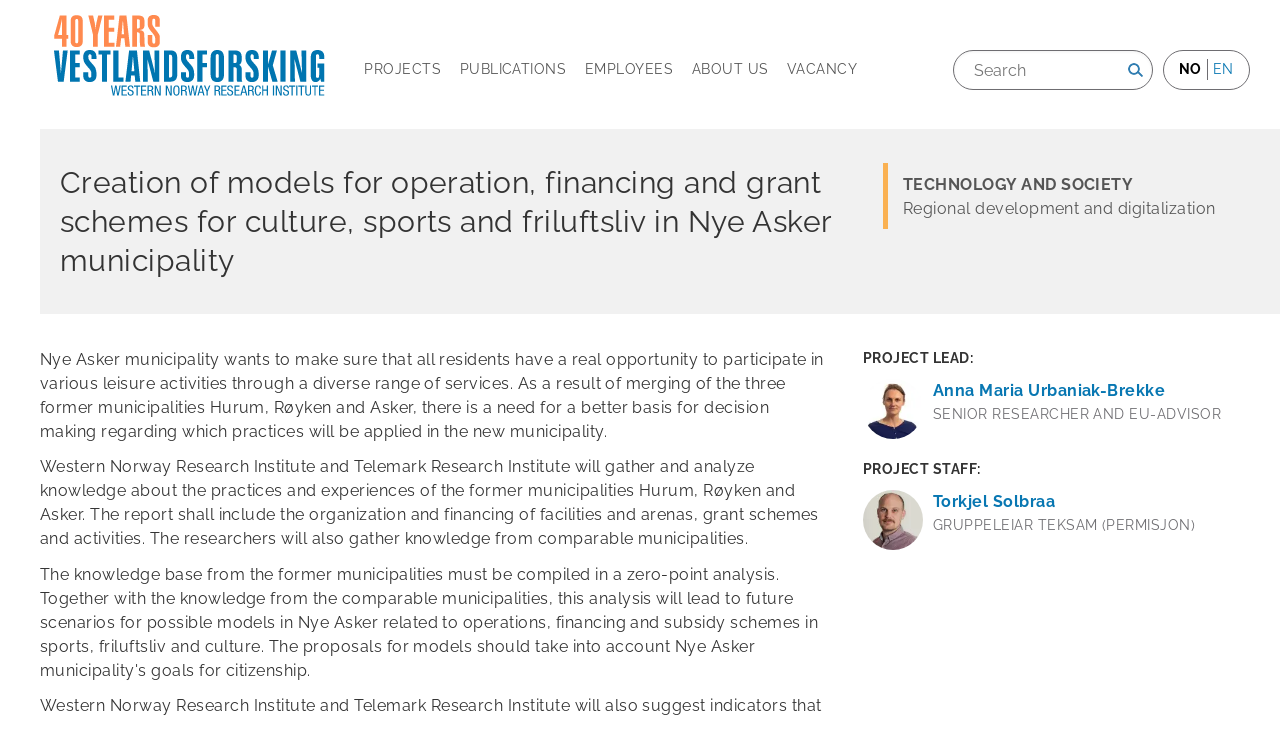

--- FILE ---
content_type: text/html; charset=UTF-8
request_url: https://www.vestforsk.no/en/project/creation-models-operation-financing-and-grant-schemes-culture-sports-and-friluftsliv-nye
body_size: 6640
content:
<!DOCTYPE html>
<html lang="en" dir="ltr" prefix="og: https://ogp.me/ns#">
  <head>
    <meta charset="utf-8" />
<script async src="https://www.googletagmanager.com/gtag/js?id=UA-1922533-1"></script>
<script>window.dataLayer = window.dataLayer || [];function gtag(){dataLayer.push(arguments)};gtag("js", new Date());gtag("set", "developer_id.dMDhkMT", true);gtag("config", "UA-1922533-1", {"groups":"default","anonymize_ip":true,"page_placeholder":"PLACEHOLDER_page_path","allow_ad_personalization_signals":false});</script>
<meta name="description" content="Nye Asker municipality wants to make sure that all residents have a real opportunity to participate in various leisure activities through a diverse range of services. As a result of merging of the three former municipalities Hurum, Røyken and Asker, there is a need for a better basis for decision making regarding which practices will be applied in the new municipality." />
<meta property="og:type" content="article" />
<meta property="og:url" content="https://www.vestforsk.no/en/project/creation-models-operation-financing-and-grant-schemes-culture-sports-and-friluftsliv-nye" />
<meta property="og:title" content="Creation of models for operation, financing and grant schemes for culture, sports and friluftsliv in Nye Asker municipality" />
<meta name="Generator" content="Drupal 10 (https://www.drupal.org)" />
<meta name="MobileOptimized" content="width" />
<meta name="HandheldFriendly" content="true" />
<meta name="viewport" content="width=device-width, initial-scale=1.0" />
<link rel="icon" href="/themes/custom/sogndal/favicon.ico" type="image/vnd.microsoft.icon" />
<link rel="alternate" hreflang="nn" href="https://www.vestforsk.no/nn/project/utredning-av-modeller-drift-finansiering-og-tilskuddsordninger-kultur-idrett-og-friluft-i" />
<link rel="alternate" hreflang="en" href="https://www.vestforsk.no/en/project/creation-models-operation-financing-and-grant-schemes-culture-sports-and-friluftsliv-nye" />
<link rel="canonical" href="https://www.vestforsk.no/en/project/creation-models-operation-financing-and-grant-schemes-culture-sports-and-friluftsliv-nye" />
<link rel="shortlink" href="https://www.vestforsk.no/en/node/5374" />

    <title>Creation of models for operation, financing and grant schemes for culture, sports and friluftsliv in Nye Asker municipality | Western Norway Research Institute</title>
    <link rel="stylesheet" media="all" href="/sites/default/files/css/css_W2ll5fEMUN1YiJ6M_1Pfl_Gj6sR4_lqVmI0sCzodSHA.css?delta=0&amp;language=en&amp;theme=sogndal&amp;include=eJxLzi9K1c_LL8pNzMmsStUpzk_PS0nM0U_PyU9KzNEpriwuSc3VT0osTgUAUW8P-Q" />
<link rel="stylesheet" media="all" href="/sites/default/files/css/css_BS8DhGyXs0H9sUahCid6iGdbz0W45snLAOsxQ1VSX78.css?delta=1&amp;language=en&amp;theme=sogndal&amp;include=eJxLzi9K1c_LL8pNzMmsStUpzk_PS0nM0U_PyU9KzNEpriwuSc3VT0osTgUAUW8P-Q" />
<link rel="stylesheet" media="print" href="/sites/default/files/css/css_Xi8BdKufxdcoWI_VDqwekGHCLC5BCer1KC8gA8eHZ30.css?delta=2&amp;language=en&amp;theme=sogndal&amp;include=eJxLzi9K1c_LL8pNzMmsStUpzk_PS0nM0U_PyU9KzNEpriwuSc3VT0osTgUAUW8P-Q" />

    
  </head>
  
  <body class="page-project-creation-models-operation-financing-and-grant-schemes-culture-sports-and-friluftsliv-nye section-project-creation-models-operation-financing-and-grant-schemes-culture-sports-and-friluftsliv-nye node-type--project">
    <div id="skip">
      <a href="#main-menu" class="visually-hidden focusable skip-link">
        Skip to main navigation
      </a>
    </div>
    
      <div class="dialog-off-canvas-main-canvas" data-off-canvas-main-canvas>
    
<div class="layout-container">
      <!-- ______________________ HEADER _______________________ -->

  <header id="header">
    <div class="container">
      <div class="logo">
        <a href="https://www.vestforsk.no/en">
                      <img src="/themes/custom/sogndal/logo-40-en.svg" alt="Vestlandsforskning" title="Vestlandsforskning" width="280px" height="34px" class="site-logo lang-en">
                  </a>
      </div>

      <nav class="burger">Meny</nav>

            <div class="headernav-region">
          <div>
    <nav role="navigation" aria-labelledby="block-mainnavigation-menu" id="block-mainnavigation" class="block block-menu navigation menu--main">
            
  <h2 class="visually-hidden" id="block-mainnavigation-menu">Main navigation</h2>
  

        
              <ul class="menu">
                    <li class="menu-item">
        <a href="/en/projects" target="" data-drupal-link-system-path="projects">Projects</a>
              </li>
                <li class="menu-item">
        <a href="/en/publications" target="" data-drupal-link-system-path="publications">Publications</a>
              </li>
                <li class="menu-item">
        <a href="/en/employees" target="" data-drupal-link-system-path="employees">Employees</a>
              </li>
                <li class="menu-item menu-item--collapsed">
        <a href="/en/about-western-norway-research-institute" target="" data-drupal-link-system-path="node/17">About us</a>
              </li>
                <li class="menu-item">
        <a href="/en/vacancies" data-drupal-link-system-path="node/33">Vacancy</a>
              </li>
        </ul>
  


  </nav>
<div class="language-switcher-language-url block-language block-language-blocklanguage-interface" id="block-languageswitcher" role="navigation">
  
      <h2>Language</h2>
    
      <ul class="links"><li hreflang="nn" data-drupal-link-system-path="node/5374"><a href="/nn/project/utredning-av-modeller-drift-finansiering-og-tilskuddsordninger-kultur-idrett-og-friluft-i" class="language-link" hreflang="nn" data-drupal-link-system-path="node/5374">no</a></li><li hreflang="en" data-drupal-link-system-path="&lt;front&gt;"><span class="language-link is-active">en</span></li></ul>
  </div>
<div class="views-exposed-form block-views block-views-exposed-filter-blocksearch-api-full-content-search-searchresults" data-drupal-selector="views-exposed-form-search-api-full-content-search-searchresults" id="block-exposedformsearch-api-full-content-searchsearchresults">
  
    
      <form action="/en/search/" method="get" id="views-exposed-form-search-api-full-content-search-searchresults" accept-charset="UTF-8">
  <div class="js-form-item form-item form-type-textfield js-form-type-textfield form-item-search-api-fulltext js-form-item-search-api-fulltext">
      <label for="edit-search-api-fulltext">Søk</label>
        <input placeholder="Search" data-drupal-selector="edit-search-api-fulltext" type="text" id="edit-search-api-fulltext" name="search_api_fulltext" value="" size="30" maxlength="128" class="form-text" />

        </div>
<div data-drupal-selector="edit-actions" class="form-actions js-form-wrapper form-wrapper" id="edit-actions"><input alt="Search" data-drupal-selector="edit-submit-search-api-full-content-search" type="image" id="edit-submit-search-api-full-content-search" value="Search" src="/themes/custom/sogndal/images/source/search.png" class="image-button js-form-submit form-submit" />
</div>


</form>

  </div>

  </div>

      </div>
          </div><!-- /.container -->
  </header><!-- /#header -->

  
  <!-- ______________________ MAIN _______________________ -->


  <div id="main">
    <div class="container">
      <section id="content">

        <div id="content-header">

          

                      <div id="highlighted">  <div>
    <div data-drupal-messages-fallback class="hidden"></div>

  </div>
</div>
          
          

          
          
          

          
          
        </div><!-- /#content-header -->

        <div id="content-area">
            <div>
    <div id="block-sogndal-content" class="block-system block-system-main-block">
  
    
      <div class="node node--type-project node--view-mode-full research-area-ict vestforsk-article">




  
  <div class="node node--type-project node--view-mode-full research-area-ict vestforsk-article">

  

  <div class="top-wrapper">

          <div class="topleft">
        
            <div class="node-title"><h2>
  Creation of models for operation, financing and grant schemes for culture, sports and friluftsliv in Nye Asker municipality
</h2>
</div>
      
      </div><!-- /.topleft -->
    
          <div class="topright">
        
      <div class="field_research_area">
              <div class="term--is-top-level item"><a href="/en/taxonomy/term/5" hreflang="en">Technology and society</a></div>
              <div class="item"><a href="/en/taxonomy/term/417" hreflang="en">Regional development and digitalization</a></div>
          </div>
  
      </div><!-- /.topright -->
    
  </div><!-- /top-wrapper -->

      <div class="middleleft">
      
            <div class="body"><p>Nye&nbsp;Asker municipality wants to make sure that all residents have a real opportunity to participate in various leisure activities through a diverse range of services. As a result of merging of the three former municipalities Hurum, Røyken and Asker, there is a need for a better basis for decision making&nbsp;regarding which practices will be applied&nbsp;in the new municipality.</p>

<p>Western Norway Research Institute and Telemark Research Institute will gather and analyze knowledge about the practices and experiences of the former municipalities Hurum, Røyken and Asker. The report shall include the organization and financing of facilities and arenas, grant schemes and activities. The researchers will also gather knowledge from comparable municipalities.</p>

<p>The knowledge base from the former municipalities must be compiled in a zero-point analysis. Together with the knowledge from&nbsp;the comparable municipalities, this analysis will lead to future scenarios for possible models in Nye Asker&nbsp;related to operations, financing and subsidy schemes in sports, friluftsliv&nbsp;and culture. The proposals for models should take into account Nye Asker municipality's goals for citizenship.</p>

<p>Western Norway Research Institute and Telemark Research Institute will also suggest indicators that can be used to measure the effect of grants and proposed future models. In addition comes an assessment of the need for alternative age divisions of users in sports, friluftsliv and culture.</p>
</div>
      
  <div class="field-start-date">
    <div class="label inline">Start date:</div>
              <div  class="item"><time datetime="2020-03-16T12:00:00Z">16 Mar 2020</time>
</div>
          </div>

  <div class="field-end-date">
    <div class="label inline">End date:</div>
              <div  class="item"><time datetime="2020-05-15T12:00:00Z">15 May 2020</time>
</div>
          </div>

  <div class="field-project-id">
    <div class="label inline">Id:</div>
              <div  class="item">6553</div>
          </div>

      <div class="field_tags">
              <div class="item"><a href="/nn/tag/fysisk-aktivitet" hreflang="nn">fysisk aktivitet</a>, </div>
              <div class="item"><a href="/en/tag/sport" hreflang="en">sport</a>, </div>
              <div class="item"><a href="/en/tag/outdoor-life" hreflang="en">outdoor life</a>, </div>
              <div class="item"><a href="/nn/tag/kultur" hreflang="nn">kultur</a></div>
          </div>
  
    </div><!-- /.middleleft -->
  
      <div class="middleright">
      
  <div class="field-project-lead">
    <div class="label above">Project lead:</div>
              <div  class="item"><div class="user user--type-user user--view-mode-compact employee-status-employed ds-1col clearfix">

  

  
            <div class="field-profile-picture">  <a href="/nn/person/anna-maria-urbaniak-brekke">  <picture>
                  <source srcset="/sites/default/files/styles/thumbnail/public/profile_pictures/FalkeblikkAS%20-%2020211116%20Vestlandsforsking%20portrettbilder%20D850_0454.webp?h=d0fc8c27&amp;itok=jxM391zb 1x, /sites/default/files/styles/thumbnail/public/profile_pictures/FalkeblikkAS%20-%2020211116%20Vestlandsforsking%20portrettbilder%20D850_0454.webp?h=d0fc8c27&amp;itok=jxM391zb 2x" media="(min-width: 1400px)" type="image/webp" width="100" height="100"/>
              <source srcset="/sites/default/files/styles/thumbnail/public/profile_pictures/FalkeblikkAS%20-%2020211116%20Vestlandsforsking%20portrettbilder%20D850_0454.webp?h=d0fc8c27&amp;itok=jxM391zb 1x, /sites/default/files/styles/thumbnail/public/profile_pictures/FalkeblikkAS%20-%2020211116%20Vestlandsforsking%20portrettbilder%20D850_0454.webp?h=d0fc8c27&amp;itok=jxM391zb 2x" media="(min-width: 1200px)" type="image/webp" width="100" height="100"/>
              <source srcset="/sites/default/files/styles/thumbnail/public/profile_pictures/FalkeblikkAS%20-%2020211116%20Vestlandsforsking%20portrettbilder%20D850_0454.webp?h=d0fc8c27&amp;itok=jxM391zb 1x, /sites/default/files/styles/thumbnail/public/profile_pictures/FalkeblikkAS%20-%2020211116%20Vestlandsforsking%20portrettbilder%20D850_0454.webp?h=d0fc8c27&amp;itok=jxM391zb 2x" media="(min-width: 992px) and (max-width: 1199px)" type="image/webp" width="100" height="100"/>
              <source srcset="/sites/default/files/styles/thumbnail/public/profile_pictures/FalkeblikkAS%20-%2020211116%20Vestlandsforsking%20portrettbilder%20D850_0454.webp?h=d0fc8c27&amp;itok=jxM391zb 1x, /sites/default/files/styles/thumbnail/public/profile_pictures/FalkeblikkAS%20-%2020211116%20Vestlandsforsking%20portrettbilder%20D850_0454.webp?h=d0fc8c27&amp;itok=jxM391zb 2x" media="(min-width: 768px) and (max-width: 991px)" type="image/webp" width="100" height="100"/>
              <source srcset="/sites/default/files/styles/thumbnail/public/profile_pictures/FalkeblikkAS%20-%2020211116%20Vestlandsforsking%20portrettbilder%20D850_0454.webp?h=d0fc8c27&amp;itok=jxM391zb 1x, /sites/default/files/styles/thumbnail/public/profile_pictures/FalkeblikkAS%20-%2020211116%20Vestlandsforsking%20portrettbilder%20D850_0454.webp?h=d0fc8c27&amp;itok=jxM391zb 2x" media="(min-width: 576px) and (max-width: 767px)" type="image/webp" width="100" height="100"/>
              <source srcset="/sites/default/files/styles/thumbnail/public/profile_pictures/FalkeblikkAS%20-%2020211116%20Vestlandsforsking%20portrettbilder%20D850_0454.webp?h=d0fc8c27&amp;itok=jxM391zb 1x, /sites/default/files/styles/thumbnail/public/profile_pictures/FalkeblikkAS%20-%2020211116%20Vestlandsforsking%20portrettbilder%20D850_0454.webp?h=d0fc8c27&amp;itok=jxM391zb 2x" media="(max-width: 575px)" type="image/webp" width="100" height="100"/>
              <source srcset="/sites/default/files/styles/thumbnail/public/profile_pictures/FalkeblikkAS%20-%2020211116%20Vestlandsforsking%20portrettbilder%20D850_0454.jpg?h=d0fc8c27&amp;itok=jxM391zb 1x, /sites/default/files/styles/thumbnail/public/profile_pictures/FalkeblikkAS%20-%2020211116%20Vestlandsforsking%20portrettbilder%20D850_0454.jpg?h=d0fc8c27&amp;itok=jxM391zb 2x" media="(min-width: 1400px)" type="image/jpeg" width="100" height="100"/>
              <source srcset="/sites/default/files/styles/thumbnail/public/profile_pictures/FalkeblikkAS%20-%2020211116%20Vestlandsforsking%20portrettbilder%20D850_0454.jpg?h=d0fc8c27&amp;itok=jxM391zb 1x, /sites/default/files/styles/thumbnail/public/profile_pictures/FalkeblikkAS%20-%2020211116%20Vestlandsforsking%20portrettbilder%20D850_0454.jpg?h=d0fc8c27&amp;itok=jxM391zb 2x" media="(min-width: 1200px)" type="image/jpeg" width="100" height="100"/>
              <source srcset="/sites/default/files/styles/thumbnail/public/profile_pictures/FalkeblikkAS%20-%2020211116%20Vestlandsforsking%20portrettbilder%20D850_0454.jpg?h=d0fc8c27&amp;itok=jxM391zb 1x, /sites/default/files/styles/thumbnail/public/profile_pictures/FalkeblikkAS%20-%2020211116%20Vestlandsforsking%20portrettbilder%20D850_0454.jpg?h=d0fc8c27&amp;itok=jxM391zb 2x" media="(min-width: 992px) and (max-width: 1199px)" type="image/jpeg" width="100" height="100"/>
              <source srcset="/sites/default/files/styles/thumbnail/public/profile_pictures/FalkeblikkAS%20-%2020211116%20Vestlandsforsking%20portrettbilder%20D850_0454.jpg?h=d0fc8c27&amp;itok=jxM391zb 1x, /sites/default/files/styles/thumbnail/public/profile_pictures/FalkeblikkAS%20-%2020211116%20Vestlandsforsking%20portrettbilder%20D850_0454.jpg?h=d0fc8c27&amp;itok=jxM391zb 2x" media="(min-width: 768px) and (max-width: 991px)" type="image/jpeg" width="100" height="100"/>
              <source srcset="/sites/default/files/styles/thumbnail/public/profile_pictures/FalkeblikkAS%20-%2020211116%20Vestlandsforsking%20portrettbilder%20D850_0454.jpg?h=d0fc8c27&amp;itok=jxM391zb 1x, /sites/default/files/styles/thumbnail/public/profile_pictures/FalkeblikkAS%20-%2020211116%20Vestlandsforsking%20portrettbilder%20D850_0454.jpg?h=d0fc8c27&amp;itok=jxM391zb 2x" media="(min-width: 576px) and (max-width: 767px)" type="image/jpeg" width="100" height="100"/>
              <source srcset="/sites/default/files/styles/thumbnail/public/profile_pictures/FalkeblikkAS%20-%2020211116%20Vestlandsforsking%20portrettbilder%20D850_0454.jpg?h=d0fc8c27&amp;itok=jxM391zb 1x, /sites/default/files/styles/thumbnail/public/profile_pictures/FalkeblikkAS%20-%2020211116%20Vestlandsforsking%20portrettbilder%20D850_0454.jpg?h=d0fc8c27&amp;itok=jxM391zb 2x" media="(max-width: 575px)" type="image/jpeg" width="100" height="100"/>
                  <img loading="eager" width="100" height="100" src="/sites/default/files/styles/thumbnail/public/profile_pictures/FalkeblikkAS%20-%2020211116%20Vestlandsforsking%20portrettbilder%20D850_0454.jpg?h=d0fc8c27&amp;itok=jxM391zb" alt="" />

  </picture>
</a>
</div>
      
            <div class="name-to-user-normal">
<strong>
  <a href="/en/user/428/">
    Anna Maria Urbaniak-Brekke 
  </a>
</strong>
</div>
      
            <div class="field-professional-position">Senior Researcher and EU-Advisor</div>
      

</div>

</div>
          </div>

  <div class="field-project-staff">
    <div class="label above">Project staff:</div>
          <div class="items">
              <div  class="item"><div class="user user--type-user user--view-mode-compact employee-status-left ds-1col clearfix">

  

  
            <div class="field-profile-picture">  <a href="/nn/person/torkjel-solbraa">  <picture>
                  <source srcset="/sites/default/files/styles/thumbnail/public/profile_pictures/2%20%2842%20of%2046%29.webp?itok=H2ui0hYY 1x, /sites/default/files/styles/thumbnail/public/profile_pictures/2%20%2842%20of%2046%29.webp?itok=H2ui0hYY 2x" media="(min-width: 1400px)" type="image/webp" width="100" height="100"/>
              <source srcset="/sites/default/files/styles/thumbnail/public/profile_pictures/2%20%2842%20of%2046%29.webp?itok=H2ui0hYY 1x, /sites/default/files/styles/thumbnail/public/profile_pictures/2%20%2842%20of%2046%29.webp?itok=H2ui0hYY 2x" media="(min-width: 1200px)" type="image/webp" width="100" height="100"/>
              <source srcset="/sites/default/files/styles/thumbnail/public/profile_pictures/2%20%2842%20of%2046%29.webp?itok=H2ui0hYY 1x, /sites/default/files/styles/thumbnail/public/profile_pictures/2%20%2842%20of%2046%29.webp?itok=H2ui0hYY 2x" media="(min-width: 992px) and (max-width: 1199px)" type="image/webp" width="100" height="100"/>
              <source srcset="/sites/default/files/styles/thumbnail/public/profile_pictures/2%20%2842%20of%2046%29.webp?itok=H2ui0hYY 1x, /sites/default/files/styles/thumbnail/public/profile_pictures/2%20%2842%20of%2046%29.webp?itok=H2ui0hYY 2x" media="(min-width: 768px) and (max-width: 991px)" type="image/webp" width="100" height="100"/>
              <source srcset="/sites/default/files/styles/thumbnail/public/profile_pictures/2%20%2842%20of%2046%29.webp?itok=H2ui0hYY 1x, /sites/default/files/styles/thumbnail/public/profile_pictures/2%20%2842%20of%2046%29.webp?itok=H2ui0hYY 2x" media="(min-width: 576px) and (max-width: 767px)" type="image/webp" width="100" height="100"/>
              <source srcset="/sites/default/files/styles/thumbnail/public/profile_pictures/2%20%2842%20of%2046%29.webp?itok=H2ui0hYY 1x, /sites/default/files/styles/thumbnail/public/profile_pictures/2%20%2842%20of%2046%29.webp?itok=H2ui0hYY 2x" media="(max-width: 575px)" type="image/webp" width="100" height="100"/>
              <source srcset="/sites/default/files/styles/thumbnail/public/profile_pictures/2%20%2842%20of%2046%29.jpg?itok=H2ui0hYY 1x, /sites/default/files/styles/thumbnail/public/profile_pictures/2%20%2842%20of%2046%29.jpg?itok=H2ui0hYY 2x" media="(min-width: 1400px)" type="image/jpeg" width="100" height="100"/>
              <source srcset="/sites/default/files/styles/thumbnail/public/profile_pictures/2%20%2842%20of%2046%29.jpg?itok=H2ui0hYY 1x, /sites/default/files/styles/thumbnail/public/profile_pictures/2%20%2842%20of%2046%29.jpg?itok=H2ui0hYY 2x" media="(min-width: 1200px)" type="image/jpeg" width="100" height="100"/>
              <source srcset="/sites/default/files/styles/thumbnail/public/profile_pictures/2%20%2842%20of%2046%29.jpg?itok=H2ui0hYY 1x, /sites/default/files/styles/thumbnail/public/profile_pictures/2%20%2842%20of%2046%29.jpg?itok=H2ui0hYY 2x" media="(min-width: 992px) and (max-width: 1199px)" type="image/jpeg" width="100" height="100"/>
              <source srcset="/sites/default/files/styles/thumbnail/public/profile_pictures/2%20%2842%20of%2046%29.jpg?itok=H2ui0hYY 1x, /sites/default/files/styles/thumbnail/public/profile_pictures/2%20%2842%20of%2046%29.jpg?itok=H2ui0hYY 2x" media="(min-width: 768px) and (max-width: 991px)" type="image/jpeg" width="100" height="100"/>
              <source srcset="/sites/default/files/styles/thumbnail/public/profile_pictures/2%20%2842%20of%2046%29.jpg?itok=H2ui0hYY 1x, /sites/default/files/styles/thumbnail/public/profile_pictures/2%20%2842%20of%2046%29.jpg?itok=H2ui0hYY 2x" media="(min-width: 576px) and (max-width: 767px)" type="image/jpeg" width="100" height="100"/>
              <source srcset="/sites/default/files/styles/thumbnail/public/profile_pictures/2%20%2842%20of%2046%29.jpg?itok=H2ui0hYY 1x, /sites/default/files/styles/thumbnail/public/profile_pictures/2%20%2842%20of%2046%29.jpg?itok=H2ui0hYY 2x" media="(max-width: 575px)" type="image/jpeg" width="100" height="100"/>
                  <img loading="eager" width="100" height="100" src="/sites/default/files/styles/thumbnail/public/profile_pictures/2%20%2842%20of%2046%29.jpg?itok=H2ui0hYY" alt="" />

  </picture>
</a>
</div>
      
            <div class="name-to-user-normal">
<strong>
  <a href="/en/user/222/">
    Torkjel Solbraa 
  </a>
</strong>
</div>
      
            <div class="field-professional-position">Gruppeleiar Teksam (permisjon)</div>
      

</div>

</div>
              </div>
      </div>


          </div><!-- /.middleright -->
  
  
  </div>



</div>



  </div>

  </div>

        </div>

      </section><!-- /#content -->

    </div><!-- /.container -->
  </div><!-- /#main -->

  <!-- ______________________ FOOTER _______________________ -->

    <footer id="footer">
    <div class="container">
      <div class="region-footer1">
          <div>
    <div id="block-kontaktinformasjon1" class="block-block-content block-block-content1991ddec-d146-422b-9329-3ed0da2fa4f5">
  
    
      
            <div class="body"><p><strong>Postal address</strong></p><p>Vestlandsforsking&nbsp;<br>Trolladalen 30<br>NO-6856 Sogndal</p><p><strong>Telephone</strong></p><p><a href="tel:+4790633600">+47 906 33 600</a></p><p>&nbsp;</p><p><a href="http://www.eco-lighthouse.org/"><img alt="Eco-lighthouse certified" data-entity-type="file" data-entity-uuid="92d42fa4-b286-4f89-a73c-b565c5f9fb5a" src="/sites/default/files/inline-images/Eco-lighthouse-color%20-%20logo%20web_2.png" class="align-left" width="134" height="115" loading="lazy"></a></p></div>
      
  </div>

  </div>

        <a href="https://www.miljofyrtarn.no/?gclid=EAIaIQobChMIr_Tv-9WZ6QIVS8KyCh2OtQepEAAYAiAAEgIVs_D_BwE"
          target="_blank" class="footer-logo">
          <img src="/themes/custom/sogndal/logo-miljofyrtarn.svg" alt="Miljofyrtarn norsk logo" title="Miljofyrtarn norsk" width="134px" height="114px">
        </a>
      </div>
      <div class="region-footer2">
          <div>
    <div id="block-kontaktinformasjon2" class="block-block-content block-block-contentea511fca-d43d-461f-b3bd-cd681093e766">
  
    
      
            <div class="body"><p><strong>Business number</strong></p>

<p>965 919 627 MVA</p>

<p><strong>Editor</strong></p>

<p>Director Anne Karin Hamre</p>

<p>&nbsp;</p>

<p>&nbsp;</p>

<p><a href="https://www.un.org/sustainabledevelopment/sustainable-development-goals/"><img alt="UN sustainable developements goals" data-entity-type="file" data-entity-uuid="e9e2b05c-765f-4d70-9277-f4be96878b8b" height="110" src="/sites/default/files/inline-images/Logo%20un_0.png" width="110" loading="lazy"></a></p>

<p>&nbsp;</p>
</div>
      
  </div>

  </div>

        <a href="https://www.fn.no/Om-FN/FNs-baerekraftsmaal" target="_blank" class="footer-logo">
          <img src="/themes/custom/sogndal/logo-sdg.svg" alt="SDG logo" title="SDG logo" width="113px" height="113px">
        </a>
      </div>
      <div class="region-footer3">
          <div>
    <div id="block-nyhetsbrev" class="block-block-content block-block-content3272168c-a9b5-4b51-96d3-fe479f9c3493">
  
    
      
            <div class="body"><p><strong>E-mail</strong></p>

<p><a href="mailto:info@vestforsk.no">info@vestforsk.no</a></p>
</div>
      
  </div>
<div id="block-sosialemedier" class="block-block-content block-block-content5a8f2bd3-faca-4b74-bcc2-c31138167ef8">
  
    
      
            <div class="body"><p><strong>Social media</strong></p>

<ul>
	<li class="facebook"><a href="https://www.facebook.com/vestforsk">Facebook</a></li>
<li class="twitter"><a href="https://twitter.com/vestforsk">Twitter</a></li>	
<li class="instagram"><a href="https://www.instagram.com/vestforsk/">Instagram</a></li>
	<li class="linkedin"><a href="https://www.linkedin.com/company/732995">Linkedin</a></li>
</ul>

<p class="twitter">&nbsp;</p>
</div>
      
  </div>

  </div>

      </div>
      <div class="region-footer_bottom">
          <div>
    <div id="block-avramsalt" class="block-block-content block-block-content38e08f9b-f4e2-4227-b516-3b462d1e9849">
  
    
      
            <div class="body"><p>Developed by: <a href="http://ramsalt.com/">Ramsalt</a>&nbsp;</p>
</div>
      
  </div>

  </div>

      </div>
    </div><!-- /.container -->
  </footer><!-- /#footer -->
      </div><!-- /.layout-container -->


  </div>

    
    <script type="application/json" data-drupal-selector="drupal-settings-json">{"path":{"baseUrl":"\/","pathPrefix":"en\/","currentPath":"node\/5374","currentPathIsAdmin":false,"isFront":false,"currentLanguage":"en"},"pluralDelimiter":"\u0003","suppressDeprecationErrors":true,"google_analytics":{"account":"UA-1922533-1","trackOutbound":true,"trackMailto":true,"trackTel":true,"trackDownload":true,"trackDownloadExtensions":"7z|aac|arc|arj|asf|asx|avi|bin|csv|doc(x|m)?|dot(x|m)?|exe|flv|gif|gz|gzip|hqx|jar|jpe?g|js|mp(2|3|4|e?g)|mov(ie)?|msi|msp|pdf|phps|png|ppt(x|m)?|pot(x|m)?|pps(x|m)?|ppam|sld(x|m)?|thmx|qtm?|ra(m|r)?|sea|sit|tar|tgz|torrent|txt|wav|wma|wmv|wpd|xls(x|m|b)?|xlt(x|m)|xlam|xml|z|zip"},"ajaxTrustedUrl":{"\/en\/search\/":true},"user":{"uid":0,"permissionsHash":"536676c87ec762a60550bbd5be56931495b26754dbcd7b404c29cbb652e9d714"}}</script>
<script src="/sites/default/files/js/js_-sPh88bYJrmPRE9Jpx1iM9n1WSb3AHaitq7o-WH-ANM.js?scope=footer&amp;delta=0&amp;language=en&amp;theme=sogndal&amp;include=eJxLz89Pz0mNT8xLzKksyUwu1k9HE9Apzk_PS0nM0U_PyU9KzAEA2uITLA"></script>
<script src="//cdnjs.cloudflare.com/ajax/libs/reframe.js/3.0.2/reframe.min.js"></script>
<script src="/sites/default/files/js/js_anTyg5H1CcISqhVjE3zQjqtV4JxSEglwwpPnelO_HLw.js?scope=footer&amp;delta=2&amp;language=en&amp;theme=sogndal&amp;include=eJxLz89Pz0mNT8xLzKksyUwu1k9HE9Apzk_PS0nM0U_PyU9KzAEA2uITLA"></script>

      </body>
</html>


--- FILE ---
content_type: image/svg+xml
request_url: https://www.vestforsk.no/themes/custom/sogndal/logo-40-en.svg
body_size: 4817
content:
<svg xmlns="http://www.w3.org/2000/svg" width="676" height="214.467" viewBox="0 0 676 214.467">
  <g>
    <g>
      <polygon points="26.327 151.974 21.546 97.372 9.542 97.372 19.209 172.369 33.018 172.369 42.686 97.372 31.32 97.372 26.327 151.974" fill="#0075b0"/>
      <polygon points="48.42 172.369 71.686 172.369 71.686 162.173 60.743 162.173 60.743 137.739 71.686 137.739 71.686 127.753 60.743 127.753 60.743 107.252 71.686 107.252 71.686 97.372 48.42 97.372 48.42 172.369" fill="#0075b0"/>
      <path d="M100.258,117.98h12c0-6.479.32-14.022-5.522-18.59-1.913-1.593-5.2-3.186-10.834-3.186-2.658,0-11.368.212-14.446,9.03a25.228,25.228,0,0,0-1.171,8.5c0,8.6,2.232,13.065,7.647,19.547,5.949,7.327,9.879,10.408,11.261,14.978.64,2.337.745,4.78.64,9.558,0,.852.315,5-3.721,5-3.929,0-3.611-4.462-3.611-5.1v-8.284H80.183v5.2c.1,7.01.636,10.2,2.761,13.171,2.973,4.144,7.65,5.525,12.64,5.525,10.836,0,14.663-6.054,15.83-10.515.638-2.339.847-4.144.847-8.711a34.041,34.041,0,0,0-2.334-13.6c-1.805-4.248-4.039-6.8-9.88-13.277-6.376-7.223-7.439-8.924-7.439-14.768,0-1.805-.1-4.356,1.7-5.522a3.412,3.412,0,0,1,1.912-.532c4.461,0,4.036,5.2,4.036,5.841Z" fill="#0075b0"/>
      <polygon points="116.83 107.252 125.329 107.252 125.329 172.369 137.651 172.369 137.651 107.252 146.148 107.252 146.148 97.372 116.83 97.372 116.83 107.252" fill="#0075b0"/>
      <polygon points="165.269 97.372 152.948 97.372 152.948 172.369 177.378 172.369 177.378 162.386 165.269 162.386 165.269 97.372" fill="#0075b0"/>
      <path d="M190.978,97.372l-8.926,75h12.429l1.383-14.763h8.708l1.276,14.763h12l-7.965-75Zm5.842,49.822,3.5-36.648,3.293,36.648Z" fill="#0075b0"/>
      <polygon points="235.272 118.087 249.399 172.369 263.635 172.369 263.635 97.372 252.057 97.372 253.331 151.442 239.415 97.372 224.754 97.372 224.754 172.369 236.227 172.369 235.272 118.087" fill="#0075b0"/>
      <path d="M307.3,155.481c.107-3.081.107-6.27.211-9.456V128.178c-.1-10.62-.1-17.74-1.7-22.1-3.082-8.073-10.411-8.6-13.172-8.71H275v75h13.7c4.566,0,9.135-.106,13.066-3.08C306.231,166,306.974,160.577,307.3,155.481Zm-15.4,6.478a7.7,7.7,0,0,1-2.125.107h-2.338V107.358c2.975-.106,6.161-.106,7.117,3.4a19.181,19.181,0,0,1,.427,4.251v41.324C294.973,156.968,295.4,161.11,291.892,161.959Z" fill="#0075b0"/>
      <path d="M331.407,173.326c10.838,0,14.66-6.054,15.828-10.515.638-2.339.85-4.144.85-8.711a34.04,34.04,0,0,0-2.337-13.6c-1.806-4.248-4.036-6.8-9.879-13.277-6.375-7.223-7.437-8.924-7.437-14.768,0-1.805-.1-4.356,1.7-5.522a3.391,3.391,0,0,1,1.911-.532c4.462,0,4.036,5.2,4.036,5.841v5.737h12c0-6.479.319-14.022-5.526-18.59-1.908-1.593-5.2-3.186-10.833-3.186-2.653,0-11.366.212-14.447,9.03a25.327,25.327,0,0,0-1.167,8.5c0,8.6,2.23,13.065,7.649,19.547,5.947,7.327,9.879,10.408,11.259,14.978.638,2.337.745,4.78.638,9.558,0,.852.319,5-3.717,5-3.932,0-3.613-4.462-3.613-5.1v-8.284H316v5.2c.109,7.01.64,10.2,2.765,13.171C321.74,171.945,326.414,173.326,331.407,173.326Z" fill="#0075b0"/>
      <polygon points="378.89 107.252 378.89 97.372 355.731 97.372 355.731 172.369 368.057 172.369 368.057 137.846 378.89 137.846 378.89 127.753 368.057 127.753 368.057 107.252 378.89 107.252" fill="#0075b0"/>
      <path d="M403.75,96.2c-12.642,0-14.982,9.243-15.617,13.81a110.539,110.539,0,0,0-.64,14.233v21.778c.107,10.943.217,16.786,3.3,21.351,4.036,5.844,11.257,5.95,13.28,5.95,12.108.106,14.765-8.393,15.614-13.067.531-3.506.531-8.179.638-16.039V124.247c0-10.3,0-15.189-2.23-19.97C416.389,100.558,412.884,96.2,403.75,96.2Zm.209,67.031c-4.141,0-3.822-4.676-3.822-5.311V111.5c0-.107-.426-5.629,3.613-5.629,3.4,0,3.717,3.08,3.822,4.037a8.489,8.489,0,0,1,.107,1.7v46.21C407.679,158.244,408.105,163.235,403.959,163.235Z" fill="#0075b0"/>
      <path d="M443.265,137.846h2.551c2.123,0,4.037.316,4.674,2.655a13.3,13.3,0,0,1,.319,2.657v22.1a14.859,14.859,0,0,0,1.276,7.115H464.3c-1.061-2.124-1.38-3.08-1.38-7.328V143.477c0-1.382.212-6.057-3.291-9.455-.96-.85-2.656-1.913-2.763-2.017a13.525,13.525,0,0,0,2.763-2.231c2.867-3.294,3.082-8.5,3.184-9.564.107-1.38.107-2.761.107-4.248,0-5.629-.319-12.323-5.417-15.934-4.14-2.761-9.031-2.761-13.7-2.656H430.733v75h12.532Zm0-30.594h2.87c3.61.106,4.564,1.275,4.674,4.674v10.41c0,2.232-.214,4.354-2.76,5.1a12.626,12.626,0,0,1-2.34.213h-2.444Z" fill="#0075b0"/>
      <path d="M491.919,117.98h12c0-6.479.319-14.022-5.524-18.59-1.913-1.593-5.2-3.186-10.833-3.186-2.658,0-11.371.212-14.451,9.03a25.353,25.353,0,0,0-1.168,8.5c0,8.6,2.23,13.065,7.649,19.547,5.947,7.327,9.878,10.408,11.259,14.978.638,2.337.745,4.78.638,9.558,0,.852.319,5-3.717,5-3.93,0-3.611-4.462-3.611-5.1v-8.284H471.842v5.2c.105,7.01.636,10.2,2.761,13.171,2.975,4.144,7.649,5.525,12.642,5.525,10.835,0,14.66-6.054,15.826-10.515.637-2.339.852-4.144.852-8.711a34.04,34.04,0,0,0-2.337-13.6c-1.807-4.248-4.036-6.8-9.882-13.277-6.373-7.223-7.434-8.924-7.434-14.768,0-1.805-.1-4.356,1.7-5.522a3.42,3.42,0,0,1,1.914-.532c4.459,0,4.036,5.2,4.036,5.841Z" fill="#0075b0"/>
      <polygon points="547.897 97.372 536.003 97.372 526.548 130.091 526.548 97.372 514.225 97.372 514.225 172.369 526.548 172.369 526.548 136.573 536.85 172.369 549.599 172.369 537.914 132.959 547.897 97.372" fill="#0075b0"/>
      <rect x="556.291" y="97.372" width="12.427" height="74.998" fill="#0075b0"/>
      <polygon points="608.448 151.442 594.533 97.372 579.873 97.372 579.873 172.369 591.344 172.369 590.39 118.087 604.516 172.369 618.75 172.369 618.75 97.372 607.175 97.372 608.448 151.442" fill="#0075b0"/>
      <path d="M649.769,117.98h12.323v-5.524a22.946,22.946,0,0,0-.742-6.054,12.945,12.945,0,0,0-1.7-3.93,13.231,13.231,0,0,0-3.294-3.5c-3.926-2.764-9.348-2.764-10.621-2.764-7.542-.1-11.364,3.186-13.172,5.949-3.4,4.994-3.291,12.216-3.291,24.537v16.043c0,2.443.1,4.886.1,7.329,0,4.674-.1,11.048,1.487,15.509,1.49,4.356,4.144,6.162,5.843,6.907a11.487,11.487,0,0,0,4.569.848c7.435,0,10.41-5.95,11.578-8.072l1.485,7.115h7.756V128.711H645.947V138.7h3.822v18.162c0,3.19-.319,4.782-1.7,5.844a3.3,3.3,0,0,1-2.123.638c-3.719,0-3.827-3.5-3.931-4.354V111.605c0-.211-.319-5.416,3.717-5.523,4.251,0,4.036,4.569,4.036,5.419Z" fill="#0075b0"/>
    </g>
    <g>
      <path d="M39.552,60.363h4.426V69.32H39.552V88.393H28.909V69.32H10.152v-7.8L23.746,13.365H39.552ZM28.909,22.848H28.7a319.52,319.52,0,0,1-9.273,37.515h9.484Z" fill="#ff8a4f"/>
      <path d="M49.877,74.694V27.59c0-11.592,5.269-15.069,14.542-15.069S79.067,16,79.067,27.59v47.1c0,10.011-5.269,14.542-15.175,14.542C55.884,89.236,49.877,84.6,49.877,74.694Zm18.02,1.9V25.166c0-2.423-1.37-3.687-3.372-3.687s-3.478,1.264-3.478,3.687V76.591c0,2.423,1.475,3.688,3.478,3.688S67.9,79.014,67.9,76.591Z" fill="#ff8a4f"/>
      <path d="M110.149,45.926h.211a86.465,86.465,0,0,1,1.9-15.7l4-16.86h10.433l-11.487,46.47V88.393h-11.17V60.363l-11.486-47h11.486L107.725,29.7C109.306,36.969,109.2,38.023,110.149,45.926Z" fill="#ff8a4f"/>
      <path d="M130.485,13.365h24.869v9.8h-13.7V42.449h13.172v9.8H141.655V78.593h13.91v9.8h-25.08Z" fill="#ff8a4f"/>
      <path d="M184.543,13.365l8.536,75.028H181.8L179.7,68.055h-7.9l-2.424,20.338H159.253l8.535-75.028Zm-8.22,13.7h-.737l-2.74,31.191h5.8Z" fill="#ff8a4f"/>
      <path d="M198.767,13.365H213.52c8.957,0,14.437,3.161,14.437,12.855V36.864c0,5.585-1.581,10.221-11.065,11.275v.211c4.953.632,10.222,2.318,10.643,9.167.632,10.012,0,20.549,1.791,30.876h-11.17c-1.9-8.641-1.369-19.916-1.369-28.663,0-4.53-1.686-6.322-6.85-6.111V88.393h-11.17ZM216.787,39.6V26.009c0-2.844-1.686-3.687-4.215-3.687h-2.635V44.451h2.108C215.944,44.451,216.787,42.343,216.787,39.6Z" fill="#ff8a4f"/>
      <path d="M250.612,80.912c2.212,0,3.372-.844,3.372-4.637v-7.9c0-10.539-18.02-20.866-18.02-33.089V24.535c0-9.8,7.692-12.646,14.542-12.646,6.955,0,14.648,2.846,14.648,12.646V40.341h-11.17V25.483c0-3.794-1.16-4.637-3.372-4.637-2.319,0-3.478.843-3.478,4.637v9.273c0,5.374,18.02,21.6,18.02,29.19V77.223c0,9.8-7.693,12.646-14.648,12.646-6.85,0-14.542-2.846-14.542-12.646V59.941h11.17V76.275C247.134,80.068,248.293,80.912,250.612,80.912Z" fill="#ff8a4f"/>
    </g>
  </g>
  <g>
    <path d="M147.08,181.73h2.942l3.644,19.524h.067l3.376-19.524h3.544l3.377,19.524h.066l3.645-19.524h2.942l-4.915,23.87h-3.577l-3.276-19.323h-.067L155.4,205.6h-3.577Z" fill="#0075b0"/>
    <path d="M172.887,181.73h12.336v2.607h-9.394v7.489h8.86v2.608h-8.86v8.559h9.8V205.6H172.887Z" fill="#0075b0"/>
    <path d="M198.5,187.915c0-2.508-.9-4.247-3.711-4.247-2.475,0-3.945,1.338-3.945,3.878,0,6.721,11.266,2.708,11.266,11.435,0,5.516-4.045,7.087-7.422,7.087-5.583,0-7.22-2.875-7.22-7.956H190.4c0,2.674.167,5.549,4.481,5.549a4.02,4.02,0,0,0,4.145-4.212c0-6.753-11.267-2.842-11.267-11.6,0-2.207.936-6.587,6.988-6.587,4.546,0,6.619,2.274,6.685,6.654Z" fill="#0075b0"/>
    <path d="M211.666,205.6h-2.942V184.337H202.74V181.73h14.943v2.607h-6.017Z" fill="#0075b0"/>
    <path d="M219.888,181.73h12.337v2.607h-9.394v7.489h8.859v2.608h-8.859v8.559h9.8V205.6H219.888Z" fill="#0075b0"/>
    <path d="M235.366,181.73h7.723c3.745,0,6.118,2.206,6.118,5.984,0,2.608-.9,5.349-3.677,6.018v.066c2.072.235,3.242,1.94,3.376,3.979l.2,4.079c.134,2.641.569,3.309,1.271,3.744h-3.544c-.5-.5-.736-2.273-.8-3.443l-.2-3.711c-.235-3.277-2.04-3.478-3.544-3.478h-3.979V205.6h-2.942Zm2.942,10.832h2.909c1.739,0,4.915,0,4.915-4.614,0-2.34-1.572-3.811-4.313-3.811h-3.511Z" fill="#0075b0"/>
    <path d="M252.717,181.73h3.811l7.89,19.925h.066V181.73h2.943V205.6h-4.045l-7.657-19.323h-.067V205.6h-2.941Z" fill="#0075b0"/>
    <path d="M279.326,181.73h3.811l7.89,19.925h.067V181.73h2.942V205.6h-4.045l-7.656-19.323h-.068V205.6h-2.941Z" fill="#0075b0"/>
    <path d="M312.957,193.665c0,6.018-1.1,12.4-7.69,12.4s-7.689-6.385-7.689-12.4,1.1-12.4,7.689-12.4S312.957,187.647,312.957,193.665Zm-12.3,0c0,5.516.535,10,4.613,10s4.615-4.48,4.615-10-.536-10-4.615-10S300.654,188.149,300.654,193.665Z" fill="#0075b0"/>
    <path d="M316.5,181.73h7.722c3.746,0,6.119,2.206,6.119,5.984,0,2.608-.9,5.349-3.677,6.018v.066c2.072.235,3.242,1.94,3.376,3.979l.2,4.079c.134,2.641.568,3.309,1.27,3.744h-3.543c-.5-.5-.736-2.273-.8-3.443l-.2-3.711c-.235-3.277-2.04-3.478-3.544-3.478h-3.979V205.6H316.5Zm2.942,10.832h2.908c1.74,0,4.915,0,4.915-4.614,0-2.34-1.571-3.811-4.312-3.811h-3.511Z" fill="#0075b0"/>
    <path d="M332.846,181.73h2.942l3.644,19.524h.067l3.377-19.524h3.544l3.376,19.524h.067l3.644-19.524h2.942l-4.914,23.87h-3.577l-3.277-19.323h-.067L341.171,205.6h-3.577Z" fill="#0075b0"/>
    <path d="M362.732,181.73h3.945L373.1,205.6H370.02l-1.7-6.553h-7.623l-1.771,6.553h-3.077ZM361.3,196.64h6.419l-3.043-11.534H364.6Z" fill="#0075b0"/>
    <path d="M371.591,181.73h3.243L379.38,192.9l4.714-11.166h3.076l-6.319,14.509V205.6h-2.942v-9.361Z" fill="#0075b0"/>
    <path d="M397.063,181.73h7.723c3.744,0,6.118,2.206,6.118,5.984,0,2.608-.9,5.349-3.678,6.018v.066c2.074.235,3.243,1.94,3.377,3.979l.2,4.079c.134,2.641.569,3.309,1.271,3.744H408.53c-.5-.5-.735-2.273-.8-3.443l-.2-3.711c-.233-3.277-2.039-3.478-3.544-3.478h-3.978V205.6h-2.942Zm2.942,10.832h2.909c1.738,0,4.914,0,4.914-4.614,0-2.34-1.571-3.811-4.313-3.811h-3.51Z" fill="#0075b0"/>
    <path d="M413.744,181.73h12.337v2.607h-9.4v7.489h8.86v2.608h-8.86v8.559h9.8V205.6H413.744Z" fill="#0075b0"/>
    <path d="M438.683,187.915c0-2.508-.9-4.247-3.711-4.247-2.474,0-3.945,1.338-3.945,3.878,0,6.721,11.267,2.708,11.267,11.435,0,5.516-4.045,7.087-7.422,7.087-5.583,0-7.221-2.875-7.221-7.956h2.942c0,2.674.167,5.549,4.48,5.549a4.021,4.021,0,0,0,4.146-4.212c0-6.753-11.267-2.842-11.267-11.6,0-2.207.935-6.587,6.987-6.587,4.546,0,6.619,2.274,6.686,6.654Z" fill="#0075b0"/>
    <path d="M445.268,181.73H457.6v2.607H448.21v7.489h8.86v2.608h-8.86v8.559h9.8V205.6H445.268Z" fill="#0075b0"/>
    <path d="M466.1,181.73h3.945l6.419,23.87h-3.075l-1.706-6.553h-7.623l-1.771,6.553h-3.076Zm-1.437,14.91h6.419l-3.043-11.534h-.066Z" fill="#0075b0"/>
    <path d="M478.129,181.73h7.722c3.745,0,6.118,2.206,6.118,5.984,0,2.608-.9,5.349-3.676,6.018v.066c2.072.235,3.242,1.94,3.376,3.979l.2,4.079c.134,2.641.568,3.309,1.27,3.744H489.6c-.5-.5-.735-2.273-.8-3.443l-.2-3.711c-.235-3.277-2.041-3.478-3.544-3.478h-3.979V205.6h-2.942Zm2.942,10.832h2.908c1.74,0,4.915,0,4.915-4.614,0-2.34-1.571-3.811-4.312-3.811h-3.511Z" fill="#0075b0"/>
    <path d="M509.42,197.41c-.268,4.512-2.039,8.658-7.255,8.658-6.786,0-7.69-6.385-7.69-12.4s1.1-12.4,7.69-12.4c4.882,0,6.921,2.742,7.054,7.422h-3.076c-.066-2.708-.935-5.015-3.978-5.015-4.078,0-4.613,4.481-4.613,10s.535,10,4.613,10c3.577,0,4.079-3.343,4.179-6.251Z" fill="#0075b0"/>
    <path d="M526.235,205.6h-2.942V194.1H515.1v11.5H512.16V181.73H515.1v9.762h8.191V181.73h2.942Z" fill="#0075b0"/>
    <path d="M538.134,181.73h2.942V205.6h-2.942Z" fill="#0075b0"/>
    <path d="M544.954,181.73h3.811l7.89,19.925h.066V181.73h2.943V205.6h-4.045l-7.656-19.323H547.9V205.6h-2.941Z" fill="#0075b0"/>
    <path d="M573.67,187.915c0-2.508-.9-4.247-3.711-4.247-2.474,0-3.945,1.338-3.945,3.878,0,6.721,11.267,2.708,11.267,11.435,0,5.516-4.046,7.087-7.422,7.087-5.584,0-7.222-2.875-7.222-7.956h2.943c0,2.674.167,5.549,4.479,5.549a4.021,4.021,0,0,0,4.146-4.212c0-6.753-11.267-2.842-11.267-11.6,0-2.207.937-6.587,6.988-6.587,4.546,0,6.62,2.274,6.686,6.654Z" fill="#0075b0"/>
    <path d="M586.173,205.6h-2.942V184.337h-5.984V181.73H592.19v2.607h-6.017Z" fill="#0075b0"/>
    <path d="M594.4,181.73h2.943V205.6H594.4Z" fill="#0075b0"/>
    <path d="M608.469,205.6h-2.941V184.337h-5.984V181.73h14.943v2.607h-6.018Z" fill="#0075b0"/>
    <path d="M616.426,181.73h2.942v16.782c0,3.511,1.137,5.149,4.045,5.149,3.142,0,4.079-1.805,4.079-5.149V181.73h2.941v16.782c0,4.58-2.339,7.556-7.02,7.556-4.781,0-6.987-2.641-6.987-7.556Z" fill="#0075b0"/>
    <path d="M641.3,205.6h-2.943V184.337h-5.984V181.73h14.944v2.607H641.3Z" fill="#0075b0"/>
    <path d="M649.52,181.73h12.336v2.607h-9.394v7.489h8.86v2.608h-8.86v8.559h9.8V205.6H649.52Z" fill="#0075b0"/>
  </g>
</svg>
